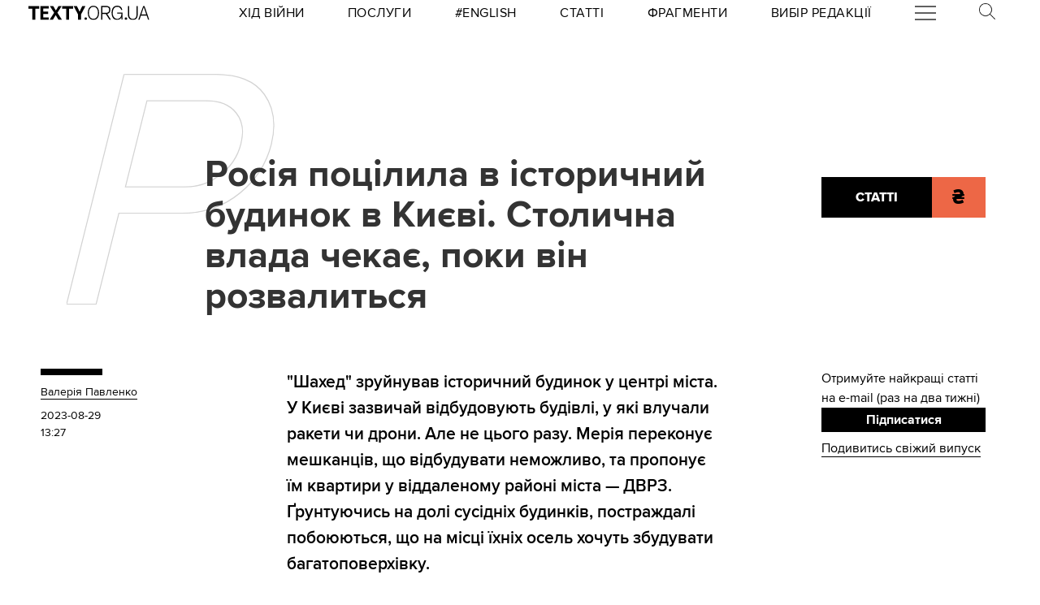

--- FILE ---
content_type: text/html
request_url: https://kinoafisha.ua/widget/index_ua.html
body_size: 2445
content:
<!DOCTYPE html>
<html lang="en">
<head>
    <meta charset="UTF-8">
    <title>Kino banner</title>

    <style>*{-webkit-box-sizing: border-box;-moz-box-sizing: border-box;box-sizing: border-box;padding: 0;margin: 0;border: 0}.box{width: 100%;height: 100%;text-align: center}#contOffer{display: inline-block;text-align: center;min-width: 300px;max-width: 300px;height: 250px;background: url('/themes/kino/images/widget/ka_body_bg.png') 0 98% / contain no-repeat;position: relative;overflow: hidden}#contTopOffer{float: left;width: 300px;height: 48px;background: url('/themes/kino/images/widget/ka_top_bg.png') 0 0 / contain no-repeat}#contOfferLogo{display: block;text-decoration: none;padding: 15px 0}#contBody{clear: both}.contCarouselTitle{display: inline-block;vertical-align: top;padding: 10px 0 1px;font-size: 14px;line-height: 14px;width: 200px;white-space: nowrap;overflow: hidden;text-overflow: ellipsis}.contCarouselTitle a{text-decoration: none;font-family: Arial;font-weight: bold;font-size: 14px;line-height: 14px;color: #000}.contCarouselGenre{font-family: Arial;display: inline-block;vertical-align: middle;padding: 0px 0 7px;font-weight: normal;white-space: nowrap;width: 200px;margin: 0 auto 3px}.contCarouselGenre a{display: block;font-family: Arial;font-size: 11px;line-height: 11px;color: #757474;text-decoration: none;overflow: hidden;width: 200px;white-space: nowrap;text-overflow: ellipsis}#contCarouselBox{width: 258px;height: 193px;margin: auto;position: relative}.contCarouselButton .buttonBuy{display: inline-block;vertical-align: middle;background: url('/themes/kino/images/widget/ka_btn.png') 50% 0 no-repeat;width: 132px;height: 35px;text-decoration: none;font-family: 'Open Sans', Arial, sans-serif;font-size: 12px;line-height: 32px;font-weight: 700;color: #fff;text-transform: uppercase;position: absolute;left: 125px;bottom: -13px;margin: auto;z-index: 5;text-shadow: 0 1px 0 #9b5b2d}.contCarouselButton .buttonBuy:hover{opacity: .95}.contCarouselButton .buttonBuy:focus{outline: none}.contCarouselButton .buttonBuy:active{bottom: -14px}#kb-slider{margin: auto;height: 193px !important}#kb-slider > div{padding: 0 10px; -webkit-transition: .5s ease; -moz-transition: .5 ease; transition: .5s ease; animation: none !important;}#kb-slider img{-moz-box-shadow: 0 1px 3px rgba(0,0,0,.5);-webkit-box-shadow: 0 1px 3px rgba(0,0,0,.5);box-shadow: 0 1px 3px rgba(0,0,0,.5)}.slidr-control{width: 12px !important;height: 19px !important}.slidr-control.left{left: 10px !important;margin-top: 16px !important;background: url('/themes/kino/images/widget/ka_arr_l_bg.png') 0 0 no-repeat}.slidr-control.left:after, .slidr-control.right:after{content: "";display: none}.slidr-control.right{right: 10px !important;margin-top: 16px !important;background: url('/themes/kino/images/widget/ka_arr_r_bg.png') 0 0 no-repeat}.slidr-control.up,.slidr-control.down{display: none}

.contCarouselButton .buttonAdv{display:inline-block;vertical-align:middle;width:140px;height:35px;text-decoration:none;position:absolute;left:125px;bottom:-13px;margin:auto;z-index:5}#kb-slider .buttonAdv > img{box-shadow:none}</style>

    </head>
<body>
<div id="contOffer">

    <div id="contTopOffer">
        <div id="contTopOfferInner">
            <a href="http://kinoafisha.ua" id="contOfferLogo" target="_blank">
                <img src="//kinoafisha.ua/themes/kino/images/widget/ka_logo_ua.png" alt="">
            </a>
        </div>
    </div>

    <div id="contBody">
        <div id="contCarousel">
            <div id="contCarouselBox">

                <div id="kb-slider">

                                                                
                        <div data-slidr="sldr0">
                            <div class="box">
                                <span class="contCarouselTitle"><a href="http://kinoafisha.ua/ua/films/blagodat?utm_source=ukr.net&amp;utm_medium=banner_cinema&amp;utm_campaign=%D0%91%D0%BB%D0%B0%D0%B3%D0%BE%D0%B4%D0%B0%D1%82%D1%8C" target="_blank">Благодать</a></span>
                                <b class="contCarouselGenre"><a href="http://kinoafisha.ua/ua/films/blagodat?utm_source=ukr.net&amp;utm_medium=banner_cinema&amp;utm_campaign=%D0%91%D0%BB%D0%B0%D0%B3%D0%BE%D0%B4%D0%B0%D1%82%D1%8C">драма</a></b>
                                <a href="http://kinoafisha.ua/ua/films/blagodat?utm_source=ukr.net&amp;utm_medium=banner_cinema&amp;utm_campaign=%D0%91%D0%BB%D0%B0%D0%B3%D0%BE%D0%B4%D0%B0%D1%82%D1%8C" target="_blank"><img src="//kinoafisha.ua/upload/widget/10864.jpg" alt=""></a>

                                                                    <div class="contCarouselButton">
                                        <a href="http://kinoafisha.ua/ua/films/blagodat?utm_source=ukr.net&amp;utm_medium=banner_cinema&amp;utm_campaign=%D0%91%D0%BB%D0%B0%D0%B3%D0%BE%D0%B4%D0%B0%D1%82%D1%8C" target="_blank" class="buttonBuy">Придбати квиток</a>
                                    </div>
                                
                            </div>
                        </div>

                                            
                        <div data-slidr="sldr1">
                            <div class="box">
                                <span class="contCarouselTitle"><a href="http://kinoafisha.ua/ua/films/tenshi-no-tamago-yaice-yangola?utm_source=ukr.net&amp;utm_medium=banner_cinema&amp;utm_campaign=Tenshi+no+tamago%3A+%D0%AF%D0%B9%D1%86%D0%B5+%D0%AF%D0%BD%D0%B3%D0%BE%D0%BB%D0%B0" target="_blank">Tenshi no tamago: Яйце Янгола</a></span>
                                <b class="contCarouselGenre"><a href="http://kinoafisha.ua/ua/films/tenshi-no-tamago-yaice-yangola?utm_source=ukr.net&amp;utm_medium=banner_cinema&amp;utm_campaign=Tenshi+no+tamago%3A+%D0%AF%D0%B9%D1%86%D0%B5+%D0%AF%D0%BD%D0%B3%D0%BE%D0%BB%D0%B0">драма, фентезі, аніме</a></b>
                                <a href="http://kinoafisha.ua/ua/films/tenshi-no-tamago-yaice-yangola?utm_source=ukr.net&amp;utm_medium=banner_cinema&amp;utm_campaign=Tenshi+no+tamago%3A+%D0%AF%D0%B9%D1%86%D0%B5+%D0%AF%D0%BD%D0%B3%D0%BE%D0%BB%D0%B0" target="_blank"><img src="//kinoafisha.ua/upload/widget/10924.jpg" alt=""></a>

                                
                            </div>
                        </div>

                                            
                        <div data-slidr="sldr2">
                            <div class="box">
                                <span class="contCarouselTitle"><a href="http://kinoafisha.ua/ua/films/poklik-pro-dopomogu?utm_source=ukr.net&amp;utm_medium=banner_cinema&amp;utm_campaign=%D0%94%D0%BE%D0%BF%D0%BE%D0%BC%D0%BE%D0%B6%D1%96%D1%82%D1%8C" target="_blank">Допоможіть</a></span>
                                <b class="contCarouselGenre"><a href="http://kinoafisha.ua/ua/films/poklik-pro-dopomogu?utm_source=ukr.net&amp;utm_medium=banner_cinema&amp;utm_campaign=%D0%94%D0%BE%D0%BF%D0%BE%D0%BC%D0%BE%D0%B6%D1%96%D1%82%D1%8C">трилер, жахи</a></b>
                                <a href="http://kinoafisha.ua/ua/films/poklik-pro-dopomogu?utm_source=ukr.net&amp;utm_medium=banner_cinema&amp;utm_campaign=%D0%94%D0%BE%D0%BF%D0%BE%D0%BC%D0%BE%D0%B6%D1%96%D1%82%D1%8C" target="_blank"><img src="//kinoafisha.ua/upload/widget/10838.jpg" alt=""></a>

                                                                    <div class="contCarouselButton">
                                        <a href="http://kinoafisha.ua/ua/films/poklik-pro-dopomogu?utm_source=ukr.net&amp;utm_medium=banner_cinema&amp;utm_campaign=%D0%94%D0%BE%D0%BF%D0%BE%D0%BC%D0%BE%D0%B6%D1%96%D1%82%D1%8C" target="_blank" class="buttonBuy">Придбати квиток</a>
                                    </div>
                                
                            </div>
                        </div>

                                            
                        <div data-slidr="sldr3">
                            <div class="box">
                                <span class="contCarouselTitle"><a href="http://kinoafisha.ua/ua/films/samotnik?utm_source=ukr.net&amp;utm_medium=banner_cinema&amp;utm_campaign=%D0%A1%D0%B0%D0%BC%D0%BE%D1%82%D0%BD%D0%B8%D0%BA" target="_blank">Самотник</a></span>
                                <b class="contCarouselGenre"><a href="http://kinoafisha.ua/ua/films/samotnik?utm_source=ukr.net&amp;utm_medium=banner_cinema&amp;utm_campaign=%D0%A1%D0%B0%D0%BC%D0%BE%D1%82%D0%BD%D0%B8%D0%BA">трилер, екшн</a></b>
                                <a href="http://kinoafisha.ua/ua/films/samotnik?utm_source=ukr.net&amp;utm_medium=banner_cinema&amp;utm_campaign=%D0%A1%D0%B0%D0%BC%D0%BE%D1%82%D0%BD%D0%B8%D0%BA" target="_blank"><img src="//kinoafisha.ua/upload/widget/10892.jpg" alt=""></a>

                                                                    <div class="contCarouselButton">
                                        <a href="http://kinoafisha.ua/ua/films/samotnik?utm_source=ukr.net&amp;utm_medium=banner_cinema&amp;utm_campaign=%D0%A1%D0%B0%D0%BC%D0%BE%D1%82%D0%BD%D0%B8%D0%BA" target="_blank" class="buttonBuy">Придбати квиток</a>
                                    </div>
                                
                            </div>
                        </div>

                                            
                        <div data-slidr="sldr4">
                            <div class="box">
                                <span class="contCarouselTitle"><a href="http://kinoafisha.ua/ua/films/knijkov-prigodi?utm_source=ukr.net&amp;utm_medium=banner_cinema&amp;utm_campaign=%D0%9A%D0%BD%D0%B8%D0%B6%D0%BA%D0%BE%D0%B2%D1%96+%D0%BF%D1%80%D0%B8%D0%B3%D0%BE%D0%B4%D0%B8" target="_blank">Книжкові пригоди</a></span>
                                <b class="contCarouselGenre"><a href="http://kinoafisha.ua/ua/films/knijkov-prigodi?utm_source=ukr.net&amp;utm_medium=banner_cinema&amp;utm_campaign=%D0%9A%D0%BD%D0%B8%D0%B6%D0%BA%D0%BE%D0%B2%D1%96+%D0%BF%D1%80%D0%B8%D0%B3%D0%BE%D0%B4%D0%B8">комедія, пригоди, сімейний</a></b>
                                <a href="http://kinoafisha.ua/ua/films/knijkov-prigodi?utm_source=ukr.net&amp;utm_medium=banner_cinema&amp;utm_campaign=%D0%9A%D0%BD%D0%B8%D0%B6%D0%BA%D0%BE%D0%B2%D1%96+%D0%BF%D1%80%D0%B8%D0%B3%D0%BE%D0%B4%D0%B8" target="_blank"><img src="//kinoafisha.ua/upload/widget/10921.jpg" alt=""></a>

                                
                            </div>
                        </div>

                                            
                        <div data-slidr="sldr5">
                            <div class="box">
                                <span class="contCarouselTitle"><a href="http://kinoafisha.ua/ua/films/sailent-gill-povernennya?utm_source=ukr.net&amp;utm_medium=banner_cinema&amp;utm_campaign=%D0%A1%D0%B0%D0%B9%D0%BB%D0%B5%D0%BD%D1%82+%D0%93%D1%96%D0%BB%D0%BB.+%D0%9F%D0%BE%D0%B2%D0%B5%D1%80%D0%BD%D0%B5%D0%BD%D0%BD%D1%8F" target="_blank">Сайлент Гілл. Повернення</a></span>
                                <b class="contCarouselGenre"><a href="http://kinoafisha.ua/ua/films/sailent-gill-povernennya?utm_source=ukr.net&amp;utm_medium=banner_cinema&amp;utm_campaign=%D0%A1%D0%B0%D0%B9%D0%BB%D0%B5%D0%BD%D1%82+%D0%93%D1%96%D0%BB%D0%BB.+%D0%9F%D0%BE%D0%B2%D0%B5%D1%80%D0%BD%D0%B5%D0%BD%D0%BD%D1%8F">жахи</a></b>
                                <a href="http://kinoafisha.ua/ua/films/sailent-gill-povernennya?utm_source=ukr.net&amp;utm_medium=banner_cinema&amp;utm_campaign=%D0%A1%D0%B0%D0%B9%D0%BB%D0%B5%D0%BD%D1%82+%D0%93%D1%96%D0%BB%D0%BB.+%D0%9F%D0%BE%D0%B2%D0%B5%D1%80%D0%BD%D0%B5%D0%BD%D0%BD%D1%8F" target="_blank"><img src="//kinoafisha.ua/upload/widget/10627.jpg" alt=""></a>

                                                                    <div class="contCarouselButton">
                                        <a href="http://kinoafisha.ua/ua/films/sailent-gill-povernennya?utm_source=ukr.net&amp;utm_medium=banner_cinema&amp;utm_campaign=%D0%A1%D0%B0%D0%B9%D0%BB%D0%B5%D0%BD%D1%82+%D0%93%D1%96%D0%BB%D0%BB.+%D0%9F%D0%BE%D0%B2%D0%B5%D1%80%D0%BD%D0%B5%D0%BD%D0%BD%D1%8F" target="_blank" class="buttonBuy">Придбати квиток</a>
                                    </div>
                                
                            </div>
                        </div>

                                            
                        <div data-slidr="sldr6">
                            <div class="box">
                                <span class="contCarouselTitle"><a href="http://kinoafisha.ua/ua/films/spravjnya-kazka?utm_source=ukr.net&amp;utm_medium=banner_cinema&amp;utm_campaign=%D0%A1%D0%BF%D1%80%D0%B0%D0%B2%D0%B6%D0%BD%D1%8F+%D0%BA%D0%B0%D0%B7%D0%BA%D0%B0" target="_blank">Справжня казка</a></span>
                                <b class="contCarouselGenre"><a href="http://kinoafisha.ua/ua/films/spravjnya-kazka?utm_source=ukr.net&amp;utm_medium=banner_cinema&amp;utm_campaign=%D0%A1%D0%BF%D1%80%D0%B0%D0%B2%D0%B6%D0%BD%D1%8F+%D0%BA%D0%B0%D0%B7%D0%BA%D0%B0">пригоди, фентезі, сімейний</a></b>
                                <a href="http://kinoafisha.ua/ua/films/spravjnya-kazka?utm_source=ukr.net&amp;utm_medium=banner_cinema&amp;utm_campaign=%D0%A1%D0%BF%D1%80%D0%B0%D0%B2%D0%B6%D0%BD%D1%8F+%D0%BA%D0%B0%D0%B7%D0%BA%D0%B0" target="_blank"><img src="//kinoafisha.ua/upload/widget/10939.jpg" alt=""></a>

                                
                            </div>
                        </div>

                                            
                        <div data-slidr="sldr7">
                            <div class="box">
                                <span class="contCarouselTitle"><a href="http://kinoafisha.ua/ua/films/nu-mam?utm_source=ukr.net&amp;utm_medium=banner_cinema&amp;utm_campaign=%D0%9D%D0%A3+%D0%9C%D0%90%D0%9C" target="_blank">НУ МАМ</a></span>
                                <b class="contCarouselGenre"><a href="http://kinoafisha.ua/ua/films/nu-mam?utm_source=ukr.net&amp;utm_medium=banner_cinema&amp;utm_campaign=%D0%9D%D0%A3+%D0%9C%D0%90%D0%9C">комедія, сімейний</a></b>
                                <a href="http://kinoafisha.ua/ua/films/nu-mam?utm_source=ukr.net&amp;utm_medium=banner_cinema&amp;utm_campaign=%D0%9D%D0%A3+%D0%9C%D0%90%D0%9C" target="_blank"><img src="//kinoafisha.ua/upload/widget/10833.jpg" alt=""></a>

                                                                    <div class="contCarouselButton">
                                        <a href="http://kinoafisha.ua/ua/films/nu-mam?utm_source=ukr.net&amp;utm_medium=banner_cinema&amp;utm_campaign=%D0%9D%D0%A3+%D0%9C%D0%90%D0%9C" target="_blank" class="buttonBuy">Придбати квиток</a>
                                    </div>
                                
                            </div>
                        </div>

                                            
                        <div data-slidr="sldr8">
                            <div class="box">
                                <span class="contCarouselTitle"><a href="http://kinoafisha.ua/ua/films/v-csnik?utm_source=ukr.net&amp;utm_medium=banner_cinema&amp;utm_campaign=%D0%92%D1%96%D1%87%D0%BD%D0%B8%D0%BA" target="_blank">Вічник</a></span>
                                <b class="contCarouselGenre"><a href="http://kinoafisha.ua/ua/films/v-csnik?utm_source=ukr.net&amp;utm_medium=banner_cinema&amp;utm_campaign=%D0%92%D1%96%D1%87%D0%BD%D0%B8%D0%BA">драма, історичний</a></b>
                                <a href="http://kinoafisha.ua/ua/films/v-csnik?utm_source=ukr.net&amp;utm_medium=banner_cinema&amp;utm_campaign=%D0%92%D1%96%D1%87%D0%BD%D0%B8%D0%BA" target="_blank"><img src="//kinoafisha.ua/upload/widget/10834.jpg" alt=""></a>

                                                                    <div class="contCarouselButton">
                                        <a href="http://kinoafisha.ua/ua/films/v-csnik?utm_source=ukr.net&amp;utm_medium=banner_cinema&amp;utm_campaign=%D0%92%D1%96%D1%87%D0%BD%D0%B8%D0%BA" target="_blank" class="buttonBuy">Придбати квиток</a>
                                    </div>
                                
                            </div>
                        </div>

                                            
                        <div data-slidr="sldr9">
                            <div class="box">
                                <span class="contCarouselTitle"><a href="http://kinoafisha.ua/ua/films/spalah?utm_source=ukr.net&amp;utm_medium=banner_cinema&amp;utm_campaign=%D0%A1%D0%BF%D0%B0%D0%BB%D0%B0%D1%85" target="_blank">Спалах</a></span>
                                <b class="contCarouselGenre"><a href="http://kinoafisha.ua/ua/films/spalah?utm_source=ukr.net&amp;utm_medium=banner_cinema&amp;utm_campaign=%D0%A1%D0%BF%D0%B0%D0%BB%D0%B0%D1%85">трилер, жахи, детектив</a></b>
                                <a href="http://kinoafisha.ua/ua/films/spalah?utm_source=ukr.net&amp;utm_medium=banner_cinema&amp;utm_campaign=%D0%A1%D0%BF%D0%B0%D0%BB%D0%B0%D1%85" target="_blank"><img src="//kinoafisha.ua/upload/widget/10938.jpg" alt=""></a>

                                
                            </div>
                        </div>

                                        
                </div>

            </div>
        </div>
    </div>

</div>

<script src="//kinoafisha.ua/themes/kino/js/widget/slidr.min.js"></script>
<script>
    var s = slidr.create('kb-slider', {'breadcrumbs': false, 'transition': 'fade'});
    s.add('h', ["sldr0","sldr1","sldr2","sldr3","sldr4","sldr5","sldr6","sldr7","sldr8","sldr9","sldr0"]);
    s.auto(3000);
</script>


</body>
</html>
